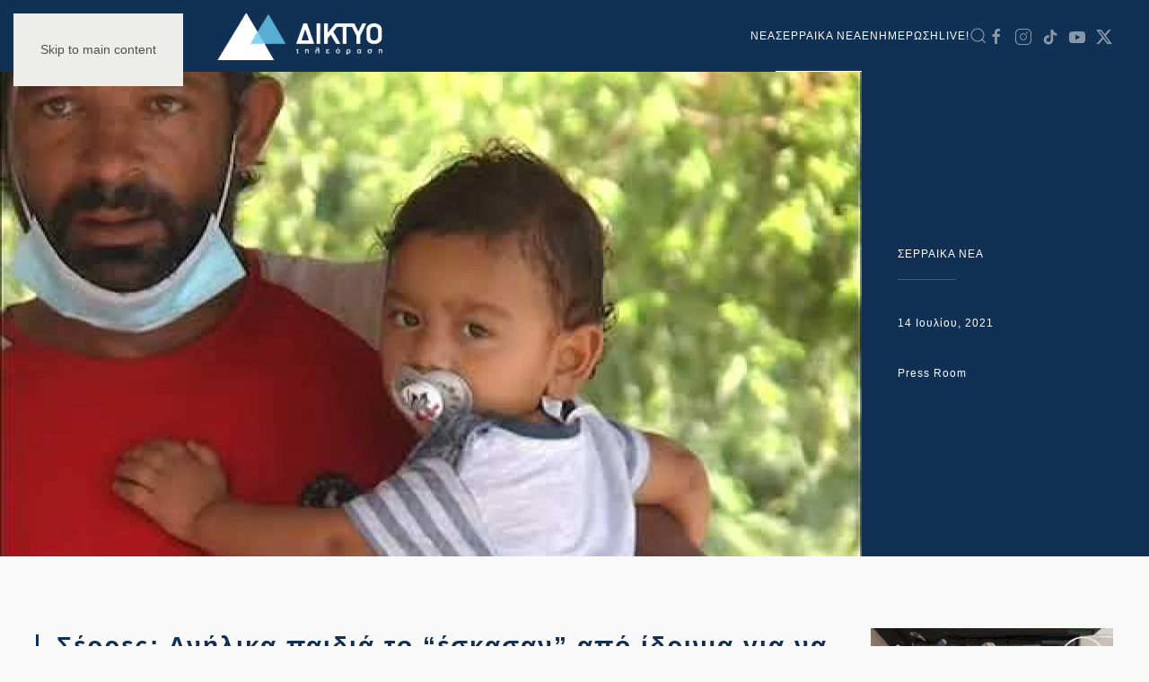

--- FILE ---
content_type: text/html; charset=UTF-8
request_url: https://diktyotv.gr/serres-anilika-paidia-to-quot-eskasan-quot/
body_size: 60737
content:
<!DOCTYPE html>
<html lang="el">
    <head>
        <meta charset="UTF-8">
        <meta name="viewport" content="width=device-width, initial-scale=1">
        <link rel="icon" href="/wp-content/uploads/2020/04/logo-e1589404848124.png" sizes="any">
                <link rel="apple-touch-icon" href="/wp-content/uploads/2020/04/logo-e1589404848124.png">
                <link rel="pingback" href="https://diktyotv.gr/xmlrpc.php">
                <meta name='robots' content='max-image-preview:large' />
	<style>img:is([sizes="auto" i], [sizes^="auto," i]) { contain-intrinsic-size: 3000px 1500px }</style>
	
	<!-- This site is optimized with the Yoast SEO Premium plugin v14.0.4 - https://yoast.com/wordpress/plugins/seo/ -->
	<title>Σέρρες: Ανήλικα παιδιά το &quot;έσκασαν&quot; από ίδρυμα για να βρούν τους γονείς τους - ΔΙΚΤΥΟ ΤΗΛΕΟΡΑΣΗ ΣΕΡΡΕΣ</title>
	<meta name="robots" content="index, follow" />
	<meta name="googlebot" content="index, follow, max-snippet:-1, max-image-preview:large, max-video-preview:-1" />
	<meta name="bingbot" content="index, follow, max-snippet:-1, max-image-preview:large, max-video-preview:-1" />
	<link rel="canonical" href="https://diktyotv.gr/serres-anilika-paidia-to-quot-eskasan-quot/" />
	<meta property="og:locale" content="el_GR" />
	<meta property="og:type" content="article" />
	<meta property="og:title" content="Σέρρες: Ανήλικα παιδιά το &quot;έσκασαν&quot; από ίδρυμα για να βρούν τους γονείς τους - ΔΙΚΤΥΟ ΤΗΛΕΟΡΑΣΗ ΣΕΡΡΕΣ" />
	<meta property="og:description" content="Στο δρόμο πηδώντας τα κάγκελα και παράθυρα βρέθηκαν σήμερα τα 4 μικρά παιδιά της οικογένειας Αντίκογλου. Τα μικρά παιδιά είδε μόνα τους όπως ισχυρίζεται πάνω στο οδόστρωμα η μητέρα τους η οποία δεν μπορούσε να πιστέψει στα μάτια της, καθώς θεωρούσε πως το κέντρο αποκατάστασης φυλάσσεται και τα παιδιά δεν είναι εύκολο να βγουν έξω [&hellip;]" />
	<meta property="og:url" content="https://diktyotv.gr/serres-anilika-paidia-to-quot-eskasan-quot/" />
	<meta property="og:site_name" content="ΔΙΚΤΥΟ ΤΗΛΕΟΡΑΣΗ ΣΕΡΡΕΣ" />
	<meta property="article:publisher" content="https://www.facebook.com/diktyotv/" />
	<meta property="article:published_time" content="2021-07-14T18:30:05+00:00" />
	<meta property="article:modified_time" content="2021-07-14T18:02:49+00:00" />
	<meta property="og:image" content="https://diktyotv.gr/wp-content/uploads/2021/07/2lnabf17vvo.jpg" />
	<meta property="og:image:width" content="480" />
	<meta property="og:image:height" content="360" />
	<meta name="twitter:card" content="summary_large_image" />
	<meta name="twitter:creator" content="@diktyotv" />
	<meta name="twitter:site" content="@diktyotv" />
	<script type="application/ld+json" class="yoast-schema-graph">{"@context":"https://schema.org","@graph":[{"@type":"WebSite","@id":"https://diktyotv.gr/#website","url":"https://diktyotv.gr/","name":"\u0394\u0399\u039a\u03a4\u03a5\u039f \u03a4\u0397\u039b\u0395\u039f\u03a1\u0391\u03a3\u0397 \u03a3\u0395\u03a1\u03a1\u0395\u03a3","description":"\u039f\u039b\u0391 \u03a4\u0391 \u039d\u0395\u0391 \u0393\u0399\u0391 \u03a4\u0399\u03a3 \u03a3\u0395\u03a1\u03a1\u0395\u03a3 | \u0395\u039d\u0397\u039c\u0395\u03a1\u03a9\u03a3\u0397 - \u03a0\u039f\u039b\u0399\u03a4\u0399\u03a3\u039c\u039f\u03a3 - \u03a8\u03a5\u03a7\u0391\u0393\u03a9\u0393\u0399\u0391 - \u0391\u0398\u039b\u0397\u03a4\u0399\u03a3\u039c\u039f\u03a3","potentialAction":[{"@type":"SearchAction","target":"https://diktyotv.gr/?s={search_term_string}","query-input":"required name=search_term_string"}],"inLanguage":"el"},{"@type":"ImageObject","@id":"https://diktyotv.gr/serres-anilika-paidia-to-quot-eskasan-quot/#primaryimage","inLanguage":"el","url":"https://diktyotv.gr/wp-content/uploads/2021/07/2lnabf17vvo.jpg","width":480,"height":360},{"@type":"WebPage","@id":"https://diktyotv.gr/serres-anilika-paidia-to-quot-eskasan-quot/#webpage","url":"https://diktyotv.gr/serres-anilika-paidia-to-quot-eskasan-quot/","name":"\u03a3\u03ad\u03c1\u03c1\u03b5\u03c2: \u0391\u03bd\u03ae\u03bb\u03b9\u03ba\u03b1 \u03c0\u03b1\u03b9\u03b4\u03b9\u03ac \u03c4\u03bf \"\u03ad\u03c3\u03ba\u03b1\u03c3\u03b1\u03bd\" \u03b1\u03c0\u03cc \u03af\u03b4\u03c1\u03c5\u03bc\u03b1 \u03b3\u03b9\u03b1 \u03bd\u03b1 \u03b2\u03c1\u03bf\u03cd\u03bd \u03c4\u03bf\u03c5\u03c2 \u03b3\u03bf\u03bd\u03b5\u03af\u03c2 \u03c4\u03bf\u03c5\u03c2 - \u0394\u0399\u039a\u03a4\u03a5\u039f \u03a4\u0397\u039b\u0395\u039f\u03a1\u0391\u03a3\u0397 \u03a3\u0395\u03a1\u03a1\u0395\u03a3","isPartOf":{"@id":"https://diktyotv.gr/#website"},"primaryImageOfPage":{"@id":"https://diktyotv.gr/serres-anilika-paidia-to-quot-eskasan-quot/#primaryimage"},"datePublished":"2021-07-14T18:30:05+00:00","dateModified":"2021-07-14T18:02:49+00:00","author":{"@id":"https://diktyotv.gr/#/schema/person/8e2950a05253d8657482503bd1cc2ca3"},"inLanguage":"el","potentialAction":[{"@type":"ReadAction","target":["https://diktyotv.gr/serres-anilika-paidia-to-quot-eskasan-quot/"]}]},{"@type":["Person"],"@id":"https://diktyotv.gr/#/schema/person/8e2950a05253d8657482503bd1cc2ca3","name":"Press Room"},{"@type":"VideoObject","@id":"https://diktyotv.gr/serres-anilika-paidia-to-quot-eskasan-quot/#video","name":"\u03a3\u03ad\u03c1\u03c1\u03b5\u03c2: \u0391\u03bd\u03ae\u03bb\u03b9\u03ba\u03b1 \u03c0\u03b1\u03b9\u03b4\u03b9\u03ac \u03c4\u03bf \"\u03ad\u03c3\u03ba\u03b1\u03c3\u03b1\u03bd\" \u03b1\u03c0\u03cc \u03af\u03b4\u03c1\u03c5\u03bc\u03b1 \u03b3\u03b9\u03b1 \u03bd\u03b1 \u03b2\u03c1\u03bf\u03cd\u03bd \u03c4\u03bf\u03c5\u03c2 \u03b3\u03bf\u03bd\u03b5\u03af\u03c2 \u03c4\u03bf\u03c5\u03c2 - \u0394\u0399\u039a\u03a4\u03a5\u039f \u03a4\u0397\u039b\u0395\u039f\u03a1\u0391\u03a3\u0397 \u03a3\u0395\u03a1\u03a1\u0395\u03a3","thumbnailUrl":"https://diktyotv.gr/wp-content/uploads/2021/07/2lnabf17vvo.jpg","description":"\u03a3\u03c4\u03bf \u03b4\u03c1\u03cc\u03bc\u03bf \u03c0\u03b7\u03b4\u03ce\u03bd\u03c4\u03b1\u03c2 \u03c4\u03b1 \u03ba\u03ac\u03b3\u03ba\u03b5\u03bb\u03b1 \u03ba\u03b1\u03b9 \u03c0\u03b1\u03c1\u03ac\u03b8\u03c5\u03c1\u03b1 \u03b2\u03c1\u03ad\u03b8\u03b7\u03ba\u03b1\u03bd \u03c3\u03ae\u03bc\u03b5\u03c1\u03b1 \u03c4\u03b1 4 \u03bc\u03b9\u03ba\u03c1\u03ac \u03c0\u03b1\u03b9\u03b4\u03b9\u03ac \u03c4\u03b7\u03c2 \u03bf\u03b9\u03ba\u03bf\u03b3\u03ad\u03bd\u03b5\u03b9\u03b1\u03c2 \u0391\u03bd\u03c4\u03af\u03ba\u03bf\u03b3\u03bb\u03bf\u03c5. \u03a4\u03b1 \u03bc\u03b9\u03ba\u03c1\u03ac \u03c0\u03b1\u03b9\u03b4\u03b9\u03ac \u03b5\u03af\u03b4\u03b5 \u03bc\u03cc\u03bd\u03b1 \u03c4\u03bf\u03c5\u03c2 \u03cc\u03c0\u03c9\u03c2 \u03b9\u03c3\u03c7\u03c5\u03c1\u03af\u03b6\u03b5\u03c4\u03b1\u03b9 \u03c0\u03ac\u03bd\u03c9 \u03c3\u03c4\u03bf \u03bf\u03b4\u03cc\u03c3\u03c4\u03c1\u03c9\u03bc\u03b1 \u03b7 \u03bc\u03b7\u03c4\u03ad\u03c1\u03b1 \u03c4\u03bf\u03c5\u03c2 \u03b7 \u03bf\u03c0\u03bf\u03af\u03b1 \u03b4\u03b5\u03bd \u03bc\u03c0\u03bf\u03c1\u03bf\u03cd\u03c3\u03b5 \u03bd\u03b1 \u03c0\u03b9\u03c3\u03c4\u03ad\u03c8\u03b5\u03b9 \u03c3\u03c4\u03b1 \u03bc\u03ac\u03c4\u03b9\u03b1 \u03c4\u03b7\u03c2, \u03ba\u03b1\u03b8\u03ce\u03c2 \u03b8\u03b5\u03c9\u03c1\u03bf\u03cd\u03c3\u03b5 \u03c0\u03c9\u03c2 \u03c4\u03bf \u03ba\u03ad\u03bd\u03c4\u03c1\u03bf \u03b1\u03c0\u03bf\u03ba\u03b1\u03c4\u03ac\u03c3\u03c4\u03b1\u03c3\u03b7\u03c2 \u03c6\u03c5\u03bb\u03ac\u03c3\u03c3\u03b5\u03c4\u03b1\u03b9 \u03ba\u03b1\u03b9 \u03c4\u03b1 \u03c0\u03b1\u03b9\u03b4\u03b9","uploadDate":"2021-07-14T21:30:05+00:00","width":480,"height":360,"embedUrl":"https://www.youtube.com/embed/2lnABF17vVo","duration":"PT6M","isFamilyFriendly":"true","inLanguage":"el"},{"@type":"Place","@id":"https://diktyotv.gr/serres-anilika-paidia-to-quot-eskasan-quot/#local-place","address":{"@type":"PostalAddress","@id":"https://diktyotv.gr/serres-anilika-paidia-to-quot-eskasan-quot/#local-place-address","streetAddress":"","addressLocality":"","postalCode":"","addressRegion":"","addressCountry":""},"geo":{"@type":"GeoCoordinates","latitude":"","longitude":""},"openingHoursSpecification":[{"@type":"OpeningHoursSpecification","dayOfWeek":["Monday","Tuesday","Wednesday","Thursday","Friday","Saturday","Sunday"],"opens":"09:00","closes":"17:00"}]}]}</script>
	<meta property="og:video" content="https://www.youtube.com/embed/2lnABF17vVo" />
	<meta property="og:video:type" content="text/html" />
	<meta property="og:video:duration" content="360" />
	<meta property="og:video:width" content="480" />
	<meta property="og:video:height" content="360" />
	<meta property="ya:ovs:adult" content="false" />
	<meta property="ya:ovs:upload_date" content="2021-07-14T18:30:05+00:00" />
	<meta property="ya:ovs:allow_embed" content="true" />
	<!-- / Yoast SEO Premium plugin. -->


<link rel='dns-prefetch' href='//www.googletagmanager.com' />
<link rel='dns-prefetch' href='//stats.wp.com' />
<link rel='dns-prefetch' href='//pagead2.googlesyndication.com' />
<link rel="alternate" type="application/rss+xml" title="Ροή RSS &raquo; ΔΙΚΤΥΟ ΤΗΛΕΟΡΑΣΗ ΣΕΡΡΕΣ" href="https://diktyotv.gr/feed/" />
<link rel="alternate" type="application/rss+xml" title="Ροή Σχολίων &raquo; ΔΙΚΤΥΟ ΤΗΛΕΟΡΑΣΗ ΣΕΡΡΕΣ" href="https://diktyotv.gr/comments/feed/" />
<link rel="alternate" type="application/rss+xml" title="Ροή Σχολίων ΔΙΚΤΥΟ ΤΗΛΕΟΡΑΣΗ ΣΕΡΡΕΣ &raquo; Σέρρες: Ανήλικα παιδιά το &#8220;έσκασαν&#8221; από ίδρυμα για να βρούν τους γονείς τους" href="https://diktyotv.gr/serres-anilika-paidia-to-quot-eskasan-quot/feed/" />
<script type="text/javascript">
/* <![CDATA[ */
window._wpemojiSettings = {"baseUrl":"https:\/\/s.w.org\/images\/core\/emoji\/16.0.1\/72x72\/","ext":".png","svgUrl":"https:\/\/s.w.org\/images\/core\/emoji\/16.0.1\/svg\/","svgExt":".svg","source":{"concatemoji":"https:\/\/diktyotv.gr\/wp-includes\/js\/wp-emoji-release.min.js?ver=6.8.3"}};
/*! This file is auto-generated */
!function(s,n){var o,i,e;function c(e){try{var t={supportTests:e,timestamp:(new Date).valueOf()};sessionStorage.setItem(o,JSON.stringify(t))}catch(e){}}function p(e,t,n){e.clearRect(0,0,e.canvas.width,e.canvas.height),e.fillText(t,0,0);var t=new Uint32Array(e.getImageData(0,0,e.canvas.width,e.canvas.height).data),a=(e.clearRect(0,0,e.canvas.width,e.canvas.height),e.fillText(n,0,0),new Uint32Array(e.getImageData(0,0,e.canvas.width,e.canvas.height).data));return t.every(function(e,t){return e===a[t]})}function u(e,t){e.clearRect(0,0,e.canvas.width,e.canvas.height),e.fillText(t,0,0);for(var n=e.getImageData(16,16,1,1),a=0;a<n.data.length;a++)if(0!==n.data[a])return!1;return!0}function f(e,t,n,a){switch(t){case"flag":return n(e,"\ud83c\udff3\ufe0f\u200d\u26a7\ufe0f","\ud83c\udff3\ufe0f\u200b\u26a7\ufe0f")?!1:!n(e,"\ud83c\udde8\ud83c\uddf6","\ud83c\udde8\u200b\ud83c\uddf6")&&!n(e,"\ud83c\udff4\udb40\udc67\udb40\udc62\udb40\udc65\udb40\udc6e\udb40\udc67\udb40\udc7f","\ud83c\udff4\u200b\udb40\udc67\u200b\udb40\udc62\u200b\udb40\udc65\u200b\udb40\udc6e\u200b\udb40\udc67\u200b\udb40\udc7f");case"emoji":return!a(e,"\ud83e\udedf")}return!1}function g(e,t,n,a){var r="undefined"!=typeof WorkerGlobalScope&&self instanceof WorkerGlobalScope?new OffscreenCanvas(300,150):s.createElement("canvas"),o=r.getContext("2d",{willReadFrequently:!0}),i=(o.textBaseline="top",o.font="600 32px Arial",{});return e.forEach(function(e){i[e]=t(o,e,n,a)}),i}function t(e){var t=s.createElement("script");t.src=e,t.defer=!0,s.head.appendChild(t)}"undefined"!=typeof Promise&&(o="wpEmojiSettingsSupports",i=["flag","emoji"],n.supports={everything:!0,everythingExceptFlag:!0},e=new Promise(function(e){s.addEventListener("DOMContentLoaded",e,{once:!0})}),new Promise(function(t){var n=function(){try{var e=JSON.parse(sessionStorage.getItem(o));if("object"==typeof e&&"number"==typeof e.timestamp&&(new Date).valueOf()<e.timestamp+604800&&"object"==typeof e.supportTests)return e.supportTests}catch(e){}return null}();if(!n){if("undefined"!=typeof Worker&&"undefined"!=typeof OffscreenCanvas&&"undefined"!=typeof URL&&URL.createObjectURL&&"undefined"!=typeof Blob)try{var e="postMessage("+g.toString()+"("+[JSON.stringify(i),f.toString(),p.toString(),u.toString()].join(",")+"));",a=new Blob([e],{type:"text/javascript"}),r=new Worker(URL.createObjectURL(a),{name:"wpTestEmojiSupports"});return void(r.onmessage=function(e){c(n=e.data),r.terminate(),t(n)})}catch(e){}c(n=g(i,f,p,u))}t(n)}).then(function(e){for(var t in e)n.supports[t]=e[t],n.supports.everything=n.supports.everything&&n.supports[t],"flag"!==t&&(n.supports.everythingExceptFlag=n.supports.everythingExceptFlag&&n.supports[t]);n.supports.everythingExceptFlag=n.supports.everythingExceptFlag&&!n.supports.flag,n.DOMReady=!1,n.readyCallback=function(){n.DOMReady=!0}}).then(function(){return e}).then(function(){var e;n.supports.everything||(n.readyCallback(),(e=n.source||{}).concatemoji?t(e.concatemoji):e.wpemoji&&e.twemoji&&(t(e.twemoji),t(e.wpemoji)))}))}((window,document),window._wpemojiSettings);
/* ]]> */
</script>
<style id='wp-emoji-styles-inline-css' type='text/css'>

	img.wp-smiley, img.emoji {
		display: inline !important;
		border: none !important;
		box-shadow: none !important;
		height: 1em !important;
		width: 1em !important;
		margin: 0 0.07em !important;
		vertical-align: -0.1em !important;
		background: none !important;
		padding: 0 !important;
	}
</style>
<style id='classic-theme-styles-inline-css' type='text/css'>
/*! This file is auto-generated */
.wp-block-button__link{color:#fff;background-color:#32373c;border-radius:9999px;box-shadow:none;text-decoration:none;padding:calc(.667em + 2px) calc(1.333em + 2px);font-size:1.125em}.wp-block-file__button{background:#32373c;color:#fff;text-decoration:none}
</style>
<link rel='stylesheet' id='mediaelement-css' href='https://diktyotv.gr/wp-includes/js/mediaelement/mediaelementplayer-legacy.min.css?ver=4.2.17' type='text/css' media='all' />
<link rel='stylesheet' id='wp-mediaelement-css' href='https://diktyotv.gr/wp-includes/js/mediaelement/wp-mediaelement.min.css?ver=6.8.3' type='text/css' media='all' />
<style id='jetpack-sharing-buttons-style-inline-css' type='text/css'>
.jetpack-sharing-buttons__services-list{display:flex;flex-direction:row;flex-wrap:wrap;gap:0;list-style-type:none;margin:5px;padding:0}.jetpack-sharing-buttons__services-list.has-small-icon-size{font-size:12px}.jetpack-sharing-buttons__services-list.has-normal-icon-size{font-size:16px}.jetpack-sharing-buttons__services-list.has-large-icon-size{font-size:24px}.jetpack-sharing-buttons__services-list.has-huge-icon-size{font-size:36px}@media print{.jetpack-sharing-buttons__services-list{display:none!important}}.editor-styles-wrapper .wp-block-jetpack-sharing-buttons{gap:0;padding-inline-start:0}ul.jetpack-sharing-buttons__services-list.has-background{padding:1.25em 2.375em}
</style>
<link rel='stylesheet' id='__EPYT__style-css' href='https://diktyotv.gr/wp-content/plugins/youtube-embed-plus/styles/ytprefs.min.css?ver=14.2.3.2' type='text/css' media='all' />
<style id='__EPYT__style-inline-css' type='text/css'>

                .epyt-gallery-thumb {
                        width: 33.333%;
                }
                
</style>
<link rel='stylesheet' id='sharedaddy-css' href='https://diktyotv.gr/wp-content/plugins/jetpack/modules/sharedaddy/sharing.css?ver=15.3.1' type='text/css' media='all' />
<link rel='stylesheet' id='social-logos-css' href='https://diktyotv.gr/wp-content/plugins/jetpack/_inc/social-logos/social-logos.min.css?ver=15.3.1' type='text/css' media='all' />
<link href="https://diktyotv.gr/wp-content/themes/yootheme/css/theme.1.css?ver=1737380286" rel="stylesheet">
<script type="text/javascript" src="https://diktyotv.gr/wp-includes/js/jquery/jquery.min.js?ver=3.7.1" id="jquery-core-js"></script>
<script type="text/javascript" src="https://diktyotv.gr/wp-includes/js/jquery/jquery-migrate.min.js?ver=3.4.1" id="jquery-migrate-js"></script>

<!-- Google tag (gtag.js) snippet added by Site Kit -->
<!-- Google Analytics snippet added by Site Kit -->
<script type="text/javascript" src="https://www.googletagmanager.com/gtag/js?id=GT-PH39VT4" id="google_gtagjs-js" async></script>
<script type="text/javascript" id="google_gtagjs-js-after">
/* <![CDATA[ */
window.dataLayer = window.dataLayer || [];function gtag(){dataLayer.push(arguments);}
gtag("set","linker",{"domains":["diktyotv.gr"]});
gtag("js", new Date());
gtag("set", "developer_id.dZTNiMT", true);
gtag("config", "GT-PH39VT4");
/* ]]> */
</script>
<script type="text/javascript" id="__ytprefs__-js-extra">
/* <![CDATA[ */
var _EPYT_ = {"ajaxurl":"https:\/\/diktyotv.gr\/wp-admin\/admin-ajax.php","security":"5f71e9be52","gallery_scrolloffset":"20","eppathtoscripts":"https:\/\/diktyotv.gr\/wp-content\/plugins\/youtube-embed-plus\/scripts\/","eppath":"https:\/\/diktyotv.gr\/wp-content\/plugins\/youtube-embed-plus\/","epresponsiveselector":"[\"iframe.__youtube_prefs__\"]","epdovol":"1","version":"14.2.3.2","evselector":"iframe.__youtube_prefs__[src], iframe[src*=\"youtube.com\/embed\/\"], iframe[src*=\"youtube-nocookie.com\/embed\/\"]","ajax_compat":"","maxres_facade":"eager","ytapi_load":"light","pause_others":"","stopMobileBuffer":"1","facade_mode":"","not_live_on_channel":""};
/* ]]> */
</script>
<script type="text/javascript" src="https://diktyotv.gr/wp-content/plugins/youtube-embed-plus/scripts/ytprefs.min.js?ver=14.2.3.2" id="__ytprefs__-js"></script>
<link rel="https://api.w.org/" href="https://diktyotv.gr/wp-json/" /><link rel="alternate" title="JSON" type="application/json" href="https://diktyotv.gr/wp-json/wp/v2/posts/261752" /><link rel="EditURI" type="application/rsd+xml" title="RSD" href="https://diktyotv.gr/xmlrpc.php?rsd" />
<meta name="generator" content="WordPress 6.8.3" />
<link rel='shortlink' href='https://diktyotv.gr/?p=261752' />
<link rel="alternate" title="oEmbed (JSON)" type="application/json+oembed" href="https://diktyotv.gr/wp-json/oembed/1.0/embed?url=https%3A%2F%2Fdiktyotv.gr%2Fserres-anilika-paidia-to-quot-eskasan-quot%2F" />
<link rel="alternate" title="oEmbed (XML)" type="text/xml+oembed" href="https://diktyotv.gr/wp-json/oembed/1.0/embed?url=https%3A%2F%2Fdiktyotv.gr%2Fserres-anilika-paidia-to-quot-eskasan-quot%2F&#038;format=xml" />
<meta name="generator" content="Site Kit by Google 1.170.0" /><!-- HFCM by 99 Robots - Snippet # 3: GOOGLE ADS -->
<script data-ad-client="ca-pub-6533149669233168" async src="https://pagead2.googlesyndication.com/pagead/js/adsbygoogle.js"></script>
<!-- /end HFCM by 99 Robots -->
  <script src="https://cdn.onesignal.com/sdks/web/v16/OneSignalSDK.page.js" defer></script>
  <script>
          window.OneSignalDeferred = window.OneSignalDeferred || [];
          OneSignalDeferred.push(async function(OneSignal) {
            await OneSignal.init({
              appId: "3a6f4df3-f09e-4b44-b1fd-8f8d64d9f40a",
              serviceWorkerOverrideForTypical: true,
              path: "https://diktyotv.gr/wp-content/plugins/onesignal-free-web-push-notifications/sdk_files/",
              serviceWorkerParam: { scope: "/wp-content/plugins/onesignal-free-web-push-notifications/sdk_files/push/onesignal/" },
              serviceWorkerPath: "OneSignalSDKWorker.js",
            });
          });

          // Unregister the legacy OneSignal service worker to prevent scope conflicts
          if (navigator.serviceWorker) {
            navigator.serviceWorker.getRegistrations().then((registrations) => {
              // Iterate through all registered service workers
              registrations.forEach((registration) => {
                // Check the script URL to identify the specific service worker
                if (registration.active && registration.active.scriptURL.includes('OneSignalSDKWorker.js.php')) {
                  // Unregister the service worker
                  registration.unregister().then((success) => {
                    if (success) {
                      console.log('OneSignalSW: Successfully unregistered:', registration.active.scriptURL);
                    } else {
                      console.log('OneSignalSW: Failed to unregister:', registration.active.scriptURL);
                    }
                  });
                }
              });
            }).catch((error) => {
              console.error('Error fetching service worker registrations:', error);
            });
        }
        </script>
	<style>img#wpstats{display:none}</style>
				<script>
			document.documentElement.className = document.documentElement.className.replace('no-js', 'js');
		</script>
				<style>
			.no-js img.lazyload {
				display: none;
			}

			figure.wp-block-image img.lazyloading {
				min-width: 150px;
			}

						.lazyload, .lazyloading {
				opacity: 0;
			}

			.lazyloaded {
				opacity: 1;
				transition: opacity 400ms;
				transition-delay: 0ms;
			}

					</style>
		
<!-- Google AdSense meta tags added by Site Kit -->
<meta name="google-adsense-platform-account" content="ca-host-pub-2644536267352236">
<meta name="google-adsense-platform-domain" content="sitekit.withgoogle.com">
<!-- End Google AdSense meta tags added by Site Kit -->

<!-- Google Tag Manager snippet added by Site Kit -->
<script type="text/javascript">
/* <![CDATA[ */

			( function( w, d, s, l, i ) {
				w[l] = w[l] || [];
				w[l].push( {'gtm.start': new Date().getTime(), event: 'gtm.js'} );
				var f = d.getElementsByTagName( s )[0],
					j = d.createElement( s ), dl = l != 'dataLayer' ? '&l=' + l : '';
				j.async = true;
				j.src = 'https://www.googletagmanager.com/gtm.js?id=' + i + dl;
				f.parentNode.insertBefore( j, f );
			} )( window, document, 'script', 'dataLayer', 'GTM-P2R2PWC' );
			
/* ]]> */
</script>

<!-- End Google Tag Manager snippet added by Site Kit -->

<!-- Google AdSense snippet added by Site Kit -->
<script type="text/javascript" async="async" src="https://pagead2.googlesyndication.com/pagead/js/adsbygoogle.js?client=ca-pub-6533149669233168&amp;host=ca-host-pub-2644536267352236" crossorigin="anonymous"></script>

<!-- End Google AdSense snippet added by Site Kit -->
<script src="https://diktyotv.gr/wp-content/themes/yootheme/packages/theme-analytics/app/analytics.min.js?ver=4.5.0" defer></script>
<script src="https://diktyotv.gr/wp-content/themes/yootheme/vendor/assets/uikit/dist/js/uikit.min.js?ver=4.5.0"></script>
<script src="https://diktyotv.gr/wp-content/themes/yootheme/vendor/assets/uikit/dist/js/uikit-icons-copper-hill.min.js?ver=4.5.0"></script>
<script src="https://diktyotv.gr/wp-content/themes/yootheme/js/theme.js?ver=4.5.0"></script>
<script>window.yootheme ||= {}; var $theme = yootheme.theme = {"google_analytics":"UA-138273724-1","google_analytics_anonymize":"","i18n":{"close":{"label":"\u039a\u03bb\u03b5\u03af\u03c3\u03b9\u03bc\u03bf","0":"yootheme"},"totop":{"label":"Back to top","0":"yootheme"},"marker":{"label":"Open","0":"yootheme"},"navbarToggleIcon":{"label":"\u0386\u03bd\u03bf\u03b9\u03b3\u03bc\u03b1 \u03bc\u03b5\u03bd\u03bf\u03cd","0":"yootheme"},"paginationPrevious":{"label":"\u03a0\u03c1\u03bf\u03b7\u03b3\u03bf\u03cd\u03bc\u03b5\u03bd\u03b7 \u03c3\u03b5\u03bb\u03af\u03b4\u03b1","0":"yootheme"},"paginationNext":{"label":"\u0395\u03c0\u03cc\u03bc\u03b5\u03bd\u03b7 \u03c3\u03b5\u03bb\u03af\u03b4\u03b1","0":"yootheme"},"searchIcon":{"toggle":"Open Search","submit":"Submit Search"},"slider":{"next":"Next slide","previous":"Previous slide","slideX":"Slide %s","slideLabel":"%s of %s"},"slideshow":{"next":"Next slide","previous":"Previous slide","slideX":"Slide %s","slideLabel":"%s of %s"},"lightboxPanel":{"next":"Next slide","previous":"Previous slide","slideLabel":"%s of %s","close":"Close"}}};</script>
<script src="https://www.youtube.com/iframe_api"></script>
  <script>
  jQuery(function(){jQuery('#bgvideo iframe').attr('id', 'ytplayer');});
  var player;
  function onYouTubeIframeAPIReady() {
    player = new YT.Player('ytplayer', {
      events: {
        'onStateChange': onPlayerStateChange
      }
    });
  }
  function onPlayerStateChange() {
      player.unMute();
      player.setVolume(80);
  }
  </script>    </head>
    <body class="wp-singular post-template-default single single-post postid-261752 single-format-standard wp-theme-yootheme ">

        		<!-- Google Tag Manager (noscript) snippet added by Site Kit -->
		<noscript>
			<iframe src="https://www.googletagmanager.com/ns.html?id=GTM-P2R2PWC" height="0" width="0" style="display:none;visibility:hidden"></iframe>
		</noscript>
		<!-- End Google Tag Manager (noscript) snippet added by Site Kit -->
		
        <div class="uk-hidden-visually uk-notification uk-notification-top-left uk-width-auto">
            <div class="uk-notification-message">
                <a href="#tm-main" class="uk-link-reset">Skip to main content</a>
            </div>
        </div>

        
        
        <div class="tm-page">

                        


<header class="tm-header-mobile uk-hidden@m">


    
        <div class="uk-navbar-container">

            <div class="uk-container uk-container-expand">
                <nav class="uk-navbar" uk-navbar="{&quot;align&quot;:&quot;left&quot;,&quot;container&quot;:&quot;.tm-header-mobile&quot;,&quot;boundary&quot;:&quot;.tm-header-mobile .uk-navbar-container&quot;}">

                                        <div class="uk-navbar-left ">

                        
                                                    <a uk-toggle href="#tm-dialog-mobile" class="uk-navbar-toggle">

        
        <div uk-navbar-toggle-icon></div>

        
    </a>                        
                        
                    </div>
                    
                                        <div class="uk-navbar-center">

                                                    <a href="https://diktyotv.gr/" aria-label="Back to home" class="uk-logo uk-navbar-item">
    <picture>
<source type="image/webp" srcset="/wp-content/themes/yootheme/cache/db/logo-diktyo-inv-db68e8a9.webp 180w, /wp-content/themes/yootheme/cache/8a/logo-diktyo-inv-8a4381c4.webp 266w" sizes="(min-width: 180px) 180px">
<img alt loading="eager" src="/wp-content/themes/yootheme/cache/43/logo-diktyo-inv-434ba5d3.png" width="180" height="47">
</picture></a>                        
                        
                    </div>
                    
                    
                </nav>
            </div>

        </div>

    



        <div id="tm-dialog-mobile" uk-offcanvas="container: true; overlay: true" mode="slide">
        <div class="uk-offcanvas-bar uk-flex uk-flex-column">

                        <button class="uk-offcanvas-close uk-close-large" type="button" uk-close uk-toggle="cls: uk-close-large; mode: media; media: @s"></button>
            
                        <div class="uk-margin-auto-bottom">
                
<div class="uk-grid uk-child-width-1-1" uk-grid>    <div>
<div class="uk-panel widget widget_nav_menu" id="nav_menu-2">

    
    
<ul class="uk-nav uk-nav-default">
    
	<li class="menu-item menu-item-type-taxonomy menu-item-object-category menu-item-has-children uk-parent"><a href="https://diktyotv.gr/category/nea/">NEA</a>
	<ul class="uk-nav-sub">

		<li class="menu-item menu-item-type-taxonomy menu-item-object-category"><a href="https://diktyotv.gr/category/athlitismos/">ΑΘΛΗΤΙΚΑ</a></li>
		<li class="menu-item menu-item-type-taxonomy menu-item-object-category"><a href="https://diktyotv.gr/category/agrotika/">ΑΓΡΟΤΙΚΑ</a></li>
		<li class="menu-item menu-item-type-taxonomy menu-item-object-category"><a href="https://diktyotv.gr/category/auto/">ΑΥΤΟΚΙΝΗΤΟ</a></li>
		<li class="menu-item menu-item-type-taxonomy menu-item-object-category"><a href="https://diktyotv.gr/category/diafora/">ΔΙΑΦΟΡΑ</a></li>
		<li class="menu-item menu-item-type-taxonomy menu-item-object-category"><a href="https://diktyotv.gr/category/diethni/">ΔΙΕΘΝΗ</a></li>
		<li class="menu-item menu-item-type-taxonomy menu-item-object-category"><a href="https://diktyotv.gr/category/d/">ΔΗΜΟΦΙΛΗ</a></li>
		<li class="menu-item menu-item-type-taxonomy menu-item-object-category"><a href="https://diktyotv.gr/category/epixeiriseis/">ΕΠΙΧΕΙΡΗΣΕΙΣ</a></li>
		<li class="menu-item menu-item-type-taxonomy menu-item-object-category"><a href="https://diktyotv.gr/category/thriskeia/">ΘΡΗΣΚΕΙΑ</a></li>
		<li class="menu-item menu-item-type-taxonomy menu-item-object-category"><a href="https://diktyotv.gr/category/koinonika/">ΚΟΙΝΩΝΙΑ</a></li>
		<li class="menu-item menu-item-type-taxonomy menu-item-object-category"><a href="https://diktyotv.gr/category/oikonomia/">ΟΙΚΟΝΟΜΙΑ</a></li>
		<li class="menu-item menu-item-type-taxonomy menu-item-object-category"><a href="https://diktyotv.gr/category/perivallon/">ΠΕΡΙΒΑΛΛΟΝ</a></li>
		<li class="menu-item menu-item-type-taxonomy menu-item-object-category"><a href="https://diktyotv.gr/category/politiki/">ΠΟΛΙΤΙΚΗ</a></li>
		<li class="menu-item menu-item-type-taxonomy menu-item-object-category"><a href="https://diktyotv.gr/category/politismos/">ΠΟΛΙΤΙΣΜΟΣ</a></li>
		<li class="menu-item menu-item-type-taxonomy menu-item-object-category"><a href="https://diktyotv.gr/category/technologia/">ΤΕΧΝΟΛΟΓΙΑ</a></li>
		<li class="menu-item menu-item-type-taxonomy menu-item-object-category"><a href="https://diktyotv.gr/category/ygeia/">ΥΓΕΙΑ</a></li>
		<li class="menu-item menu-item-type-taxonomy menu-item-object-category"><a href="https://diktyotv.gr/category/fagito/">ΦΑΓΗΤΟ</a></li></ul></li>
	<li class="menu-item menu-item-type-taxonomy menu-item-object-category current-post-ancestor current-menu-parent current-post-parent uk-active"><a href="https://diktyotv.gr/category/serraika/">ΣΕΡΡΑΙΚΑ ΝΕΑ</a></li>
	<li class="menu-item menu-item-type-taxonomy menu-item-object-category"><a href="https://diktyotv.gr/category/enimerosi/">ΕΝΗΜΕΡΩΣΗ</a></li>
	<li class="menu-item menu-item-type-post_type menu-item-object-page"><a href="https://diktyotv.gr/live/">LIVE!</a></li></ul>

</div>
</div>    <div>
<div class="uk-panel widget widget_search" id="search-5">

    
    

    <form id="search-6" action="https://diktyotv.gr/" method="get" role="search" class="uk-search uk-search-default uk-width-1-1"><span uk-search-icon></span><input name="s" placeholder="Αναζήτηση" required aria-label="Αναζήτηση" type="search" class="uk-search-input"></form>
    

</div>
</div>    <div>
<div class="uk-panel">

    
    <ul class="uk-flex-inline uk-flex-middle uk-flex-nowrap uk-grid-small" uk-grid>                    <li><a href="https://www.facebook.com/diktyotv/" class="uk-preserve-width uk-icon-link" rel="noreferrer" target="_blank"><span uk-icon="icon: facebook;"></span></a></li>
                    <li><a href="https://www.instagram.com/diktyotv.gr/" class="uk-preserve-width uk-icon-link" rel="noreferrer" target="_blank"><span uk-icon="icon: instagram;"></span></a></li>
                    <li><a href="https://twitter.com/diktyotv" class="uk-preserve-width uk-icon-link" rel="noreferrer" target="_blank"><span uk-icon="icon: twitter;"></span></a></li>
                    <li><a href="https://www.youtube.com/user/diktyocg" class="uk-preserve-width uk-icon-link" rel="noreferrer" target="_blank"><span uk-icon="icon: youtube;"></span></a></li>
            </ul>
</div>
</div></div>            </div>
            
            
        </div>
    </div>
    
    
    

</header>




<header class="tm-header uk-visible@m">



        <div uk-sticky media="@m" cls-active="uk-navbar-sticky" sel-target=".uk-navbar-container">
    
        <div class="uk-navbar-container">

            <div class="uk-container uk-container-large">
                <nav class="uk-navbar" uk-navbar="{&quot;align&quot;:&quot;left&quot;,&quot;container&quot;:&quot;.tm-header &gt; [uk-sticky]&quot;,&quot;boundary&quot;:&quot;.tm-header .uk-navbar-container&quot;}">

                                        <div class="uk-navbar-left ">

                                                    <a href="https://diktyotv.gr/" aria-label="Back to home" class="uk-logo uk-navbar-item">
    <picture>
<source type="image/webp" srcset="/wp-content/themes/yootheme/cache/4d/MAIN_Logo-1-4d1f3c11.webp 200w, /wp-content/themes/yootheme/cache/58/MAIN_Logo-1-581df8f3.webp 264w, /wp-content/themes/yootheme/cache/f6/MAIN_Logo-1-f6756962.webp 265w" sizes="(min-width: 200px) 200px">
<img alt loading="eager" src="/wp-content/themes/yootheme/cache/83/MAIN_Logo-1-83a4ca84.png" width="200" height="53">
</picture><picture>
<source type="image/webp" srcset="/wp-content/themes/yootheme/cache/3d/logo-diktyo-inv-3d2990dc.webp 200w, /wp-content/themes/yootheme/cache/17/logo-diktyo-inv-17794f39.webp 264w, /wp-content/themes/yootheme/cache/b9/logo-diktyo-inv-b911dea8.webp 265w" sizes="(min-width: 200px) 200px">
<img class="uk-logo-inverse" alt loading="eager" src="/wp-content/themes/yootheme/cache/a5/logo-diktyo-inv-a50adda6.png" width="200" height="53">
</picture></a>                        
                        
                        
                    </div>
                    
                    
                                        <div class="uk-navbar-right">

                                                    
<ul class="uk-navbar-nav">
    
	<li class="menu-item menu-item-type-taxonomy menu-item-object-category menu-item-has-children uk-parent"><a href="https://diktyotv.gr/category/nea/">NEA</a>
	<div class="uk-drop uk-navbar-dropdown uk-navbar-dropdown-width-3"><div class="uk-drop-grid uk-child-width-1-3" uk-grid><div><ul class="uk-nav uk-navbar-dropdown-nav">

		<li class="menu-item menu-item-type-taxonomy menu-item-object-category"><a href="https://diktyotv.gr/category/athlitismos/">ΑΘΛΗΤΙΚΑ</a></li>
		<li class="menu-item menu-item-type-taxonomy menu-item-object-category"><a href="https://diktyotv.gr/category/agrotika/">ΑΓΡΟΤΙΚΑ</a></li>
		<li class="menu-item menu-item-type-taxonomy menu-item-object-category"><a href="https://diktyotv.gr/category/auto/">ΑΥΤΟΚΙΝΗΤΟ</a></li>
		<li class="menu-item menu-item-type-taxonomy menu-item-object-category"><a href="https://diktyotv.gr/category/diafora/">ΔΙΑΦΟΡΑ</a></li>
		<li class="menu-item menu-item-type-taxonomy menu-item-object-category"><a href="https://diktyotv.gr/category/diethni/">ΔΙΕΘΝΗ</a></li>
		<li class="menu-item menu-item-type-taxonomy menu-item-object-category"><a href="https://diktyotv.gr/category/d/">ΔΗΜΟΦΙΛΗ</a></li></ul></div><div><ul class="uk-nav uk-navbar-dropdown-nav">

		<li class="menu-item menu-item-type-taxonomy menu-item-object-category"><a href="https://diktyotv.gr/category/epixeiriseis/">ΕΠΙΧΕΙΡΗΣΕΙΣ</a></li>
		<li class="menu-item menu-item-type-taxonomy menu-item-object-category"><a href="https://diktyotv.gr/category/thriskeia/">ΘΡΗΣΚΕΙΑ</a></li>
		<li class="menu-item menu-item-type-taxonomy menu-item-object-category"><a href="https://diktyotv.gr/category/koinonika/">ΚΟΙΝΩΝΙΑ</a></li>
		<li class="menu-item menu-item-type-taxonomy menu-item-object-category"><a href="https://diktyotv.gr/category/oikonomia/">ΟΙΚΟΝΟΜΙΑ</a></li>
		<li class="menu-item menu-item-type-taxonomy menu-item-object-category"><a href="https://diktyotv.gr/category/perivallon/">ΠΕΡΙΒΑΛΛΟΝ</a></li></ul></div><div><ul class="uk-nav uk-navbar-dropdown-nav">

		<li class="menu-item menu-item-type-taxonomy menu-item-object-category"><a href="https://diktyotv.gr/category/politiki/">ΠΟΛΙΤΙΚΗ</a></li>
		<li class="menu-item menu-item-type-taxonomy menu-item-object-category"><a href="https://diktyotv.gr/category/politismos/">ΠΟΛΙΤΙΣΜΟΣ</a></li>
		<li class="menu-item menu-item-type-taxonomy menu-item-object-category"><a href="https://diktyotv.gr/category/technologia/">ΤΕΧΝΟΛΟΓΙΑ</a></li>
		<li class="menu-item menu-item-type-taxonomy menu-item-object-category"><a href="https://diktyotv.gr/category/ygeia/">ΥΓΕΙΑ</a></li>
		<li class="menu-item menu-item-type-taxonomy menu-item-object-category"><a href="https://diktyotv.gr/category/fagito/">ΦΑΓΗΤΟ</a></li></ul></div></div></div></li>
	<li class="menu-item menu-item-type-taxonomy menu-item-object-category current-post-ancestor current-menu-parent current-post-parent uk-active"><a href="https://diktyotv.gr/category/serraika/">ΣΕΡΡΑΙΚΑ ΝΕΑ</a></li>
	<li class="menu-item menu-item-type-taxonomy menu-item-object-category"><a href="https://diktyotv.gr/category/enimerosi/">ΕΝΗΜΕΡΩΣΗ</a></li>
	<li class="menu-item menu-item-type-post_type menu-item-object-page"><a href="https://diktyotv.gr/live/">LIVE!</a></li></ul>


    <a class="uk-navbar-toggle" href="#search-7-search" uk-search-icon uk-toggle></a>

    <div uk-modal id="search-7-search" class="uk-modal">
        <div class="uk-modal-dialog uk-modal-body">

            
            
                <form id="search-7" action="https://diktyotv.gr/" method="get" role="search" class="uk-search uk-width-1-1 uk-search-medium"><span uk-search-icon></span><input name="s" placeholder="Αναζήτηση" required aria-label="Αναζήτηση" type="search" class="uk-search-input" autofocus></form>
                
            
        </div>
    </div>


<div class="uk-navbar-item">

    
    <ul class="uk-flex-inline uk-flex-middle uk-flex-nowrap uk-grid-small" uk-grid>                    <li><a href="https://www.facebook.com/diktyotv" class="uk-preserve-width uk-icon-link" rel="noreferrer" target="_blank"><span uk-icon="icon: facebook;"></span></a></li>
                    <li><a href="https://www.instagram.com/diktyotv.gr/" class="uk-preserve-width uk-icon-link" rel="noreferrer" target="_blank"><span uk-icon="icon: instagram;"></span></a></li>
                    <li><a href="https://www.tiktok.com/@diktyotv" class="uk-preserve-width uk-icon-link" rel="noreferrer" target="_blank"><span uk-icon="icon: tiktok;"></span></a></li>
                    <li><a href="https://www.youtube.com/@diktyotv2614/videos" class="uk-preserve-width uk-icon-link" rel="noreferrer" target="_blank"><span uk-icon="icon: youtube;"></span></a></li>
                    <li><a href="https://x.com/Diktyotvgr" class="uk-preserve-width uk-icon-link" rel="noreferrer" target="_blank"><span uk-icon="icon: x;"></span></a></li>
            </ul>
</div>
                        
                                                                            
                    </div>
                    
                </nav>
            </div>

        </div>

        </div>
    







</header>

            
            
            <main id="tm-main" >

                <!-- Builder #template-ORNBuAeO -->
<div class="uk-section-default uk-section uk-padding-remove-top">
    
        
        
        
            
                
                    <div class="uk-grid tm-grid-expand uk-grid-column-collapse uk-grid-margin" uk-grid>
<div class="uk-width-3-4@m">
    
        
            
            
            
                
                    
<div class="uk-margin">
        <picture>
<source type="image/webp" srcset="https://diktyotv.gr/wp-admin/admin-ajax.php?action=kernel&amp;p=image&amp;src=%7B%22file%22%3A%22wp-content%2Fuploads%2F2021%2F07%2F2lnabf17vvo.jpg%22%2C%22type%22%3A%22webp%2C85%22%2C%22thumbnail%22%3A%22768%2C432%2C%22%7D&amp;hash=c05ff4d2 768w, https://diktyotv.gr/wp-admin/admin-ajax.php?action=kernel&amp;p=image&amp;src=%7B%22file%22%3A%22wp-content%2Fuploads%2F2021%2F07%2F2lnabf17vvo.jpg%22%2C%22type%22%3A%22webp%2C85%22%2C%22thumbnail%22%3A%221024%2C576%2C%22%7D&amp;hash=4496ebb9 1024w, /wp-content/themes/yootheme/cache/d4/2lnabf17vvo-d4f388cc.webp 1366w, /wp-content/themes/yootheme/cache/5d/2lnabf17vvo-5df8d32a.webp 1600w, /wp-content/themes/yootheme/cache/59/2lnabf17vvo-599e1663.webp 1920w" sizes="(min-width: 1920px) 1920px">
<img decoding="async" src="/wp-content/themes/yootheme/cache/02/2lnabf17vvo-0296b758.jpeg" width="1920" height="1080" class="el-image" alt loading="lazy">
</picture>    
    
</div>
                
            
        
    
</div>
<div class="uk-grid-item-match uk-width-1-4@m">
        <div class="uk-tile-primary uk-tile uk-flex uk-flex-middle">    
        
            
            
                        <div class="uk-panel uk-width-1-1">            
                
                    
<h1 class="uk-h6">        <a href="https://diktyotv.gr/category/serraika/" rel="tag">ΣΕΡΡΑΙΚΑ ΝΕΑ</a>    </h1><div class="uk-divider-small"></div>
<h1 class="uk-h6">        14 Ιουλίου, 2021    </h1>
<h1 class="uk-h6">        Press Room    </h1>
                
                        </div>            
        
        </div>    
</div></div>
                
            
        
    
</div>
<div class="uk-section-default uk-section uk-section-xsmall uk-padding-remove-top">
    
        
        
        
            
                                <div class="uk-container uk-container-large">                
                    <div class="uk-grid tm-grid-expand uk-margin-large" uk-grid>
<div class="uk-width-3-4@m">
    
        
            
            
            
                
                    
<h1 class="uk-h2 uk-heading-bullet uk-text-primary uk-margin">        Σέρρες: Ανήλικα παιδιά το &#8220;έσκασαν&#8221; από ίδρυμα για να βρούν τους γονείς τους    </h1><hr><div><div id="sas_80268"></div>

<script type="application/javascript">

    sas.cmd.push(function() {

        sas.render("80268");  // Format : In Read (1x1) 1x1

    });

</script></div><div class="uk-panel uk-margin"><p>Στο δρόμο πηδώντας τα κάγκελα και παράθυρα βρέθηκαν σήμερα τα 4 μικρά παιδιά της οικογένειας Αντίκογλου. Τα μικρά παιδιά είδε μόνα τους όπως ισχυρίζεται πάνω στο οδόστρωμα η μητέρα τους η οποία δεν μπορούσε να πιστέψει στα μάτια της, καθώς θεωρούσε πως το κέντρο αποκατάστασης φυλάσσεται και τα παιδιά δεν είναι εύκολο να βγουν έξω από το ίδρυμα.</p>
<p>Οι γονείς αναρωτιούνται τι θα γινόταν στην περίπτωση ατυχήματος και ποιος θα αναλάμβανε την ευθύνη, επισημαίνοντας πως είχαν ενημερώσει τους υπευθύνους του ιδρύματος πως τα παιδιά θα προσπαθούσαν να το σκάσουν καθώς θέλουν να επιστρέψουν στην οικογένεια τους.</p>
<p>Η κυρία Αμαλία Ζουρνατζή έχασε την επιμέλεια των παιδιών της μετά από καταγγελίες που έγιναν στο πρόσωπο της , με τον εισαγγελέα Σερρών να αποφασίζει τα παιδιά να φιλοξενηθούν σε ίδρυμα καθώς το οικογενειακό περιβάλλον και δεν είναι το κατάλληλο για να μεγαλώσουν.</p>
<p>Η μητέρα όπως υποστηρίζει κάλεσε την αστυνομία προκειμένου να τους ενημερώσει πως τα παιδιά βγήκανε από το ίδρυμα, ενώ παρότι όπως ισχυρίζεται χτύπησε το κουδούνι δεν της άνοιξε κανείς , ούτε κανείς ενδιαφέρθηκε για το που ήταν τα παιδιά τόση ώρα που έλειπαν από το ίδρυμα.</p>
<p>Η μεγαλύτερη κόρη της οικογένειας μιλά στην κάμερα του Δίκτυο τηλεόραση για το πώς κατάφερε αυτή και τα τρία αδέρφια της να βγουν από το κέντρο αποκατάστασης πάνω στο δρόμο χωρίς να γίνουν αντιληπτοί από κανένα εργαζόμενο.</p>
<p>https://youtu.be/2lnABF17vVo</p></div>
<h1 class="uk-h4">        ΔΙΚΤΥΟ ΤΗΛΕΟΡΑΣΗ- ΤΡΟΠΟΙ ΕΠΙΚΟΙΝΩΝΙΑΣ    </h1>
<div class="uk-margin uk-text-left">
        <div class="uk-flex-middle uk-grid-small uk-child-width-1-1" uk-grid>    
    
                <div class="el-item">
        
        
<a class="el-content uk-width-1-1 uk-button uk-button-primary uk-flex-inline uk-flex-center uk-flex-middle" href="tel:+302321051500" target="_blank">
        <span class="uk-margin-small-right" uk-icon="receiver"></span>    
        Καλέστε μας    
    
</a>


                </div>
        
    
                <div class="el-item">
        
        
<a class="el-content uk-width-1-1 uk-button uk-button-primary uk-flex-inline uk-flex-center uk-flex-middle" href="mailto:diktyotvpress@gmail.com" target="_blank">
        <span class="uk-margin-small-right" uk-icon="mail"></span>    
        Στείλτε μας email    
    
</a>


                </div>
        
    
                <div class="el-item">
        
        
<a class="el-content uk-width-1-1 uk-button uk-button-primary uk-flex-inline uk-flex-center uk-flex-middle" href="#" target="_blank" uk-scroll>
        <span class="uk-margin-small-right" uk-icon="whatsapp"></span>    
        Viber / Whatsapp : 6942053400    
    
</a>


                </div>
        
    
                <div class="el-item">
        
        
<a class="el-content uk-width-1-1 uk-button uk-button-primary uk-flex-inline uk-flex-center uk-flex-middle" href="https://www.facebook.com/diktyotv/" target="_blank">
        <span class="uk-margin-small-right" uk-icon="facebook"></span>    
        Κάντε like στη σελίδα μας στο facebook για να μαθαίνετε όλα τα νέα    
    
</a>


                </div>
        
    
                <div class="el-item">
        
        
<a class="el-content uk-width-1-1 uk-button uk-button-primary uk-flex-inline uk-flex-center uk-flex-middle" href="https://news.google.com/publications/CAAqJQgKIh9DQklTRVFnTWFnMEtDMlJwYTNSNWIzUjJMbWR5S0FBUAE?hl=el&amp;gl=GR&amp;ceid=GR%3Ael" target="_blank">
        <span class="uk-margin-small-right" uk-icon="google"></span>    
        Ακολουθήστε τις ειδήσεις του ΔΙΚΤΥΟ ΤΗΛΕΟΡΑΣΗ στο Google News    
    
</a>


                </div>
        
    
                <div class="el-item">
        
        
<a class="el-content uk-width-1-1 uk-button uk-button-primary uk-flex-inline uk-flex-center uk-flex-middle" href="https://www.instagram.com/diktyotv.gr/" target="_blank">
        <span class="uk-margin-small-right" uk-icon="instagram"></span>    
        Ακολουθήστε μας στη σελίδα μας στο instagram για να μαθαίνετε όλα τα νέα    
    
</a>


                </div>
        
    
        </div>    
</div>

                
            
        
    
</div>
<div class="uk-width-1-4@m">
    
        
            
            
            
                
                    
<div class="uk-margin">
        <a class="el-link" href="https://myenergyheatpump.dei.gr/" target="_blank"><img decoding="async" src="/wp-content/uploads/2026/01/dei1.gif" width="320" height="274" class="el-image" alt loading="lazy"></a>    
    
</div><div><!-- diktyotv.gr_300x250_FisikoAerio [async] -->
<script type="text/javascript">if (!window.AdButler){(function(){var s = document.createElement("script"); s.async = true; s.type = "text/javascript"; s.src = 'https://servedbyadbutler.com/app.js'; var n = document.getElementsByTagName("script")[0]; n.parentNode.insertBefore(s, n);}());}</script>
<script type="text/javascript">
var AdButler = AdButler || {};
AdButler.ads = AdButler.ads || [];
var abkw = window.abkw || '';
var plc603387 = window.plc603387 || 0;
document.write('<'+'div id="placement_603387_'+plc603387+'"></'+'div>');
AdButler.ads.push({handler: function(opt){ AdButler.register(179386, 603387, [300,250], 'placement_603387_'+opt.place, opt); }, opt: { place: plc603387++, keywords: abkw, domain: 'servedbyadbutler.com', click: 'CLICK_MACRO_PLACEHOLDER' }});
</script></div>
<div class="uk-margin">
        <a class="el-link" href="https://acalight.gr/" target="_blank"><picture>
<source type="image/webp" srcset="/wp-content/themes/yootheme/cache/34/1-1-340ad700.webp 320w, /wp-content/themes/yootheme/cache/d3/1-1-d31eeeb9.webp 640w" sizes="(min-width: 320px) 320px">
<img decoding="async" src="/wp-content/themes/yootheme/cache/14/1-1-147205d3.jpeg" width="320" height="320" class="el-image" alt loading="lazy">
</picture></a>    
    
</div>
<div class="uk-margin">
        <a class="el-link" href="https://ilektrologos-serres.gr/" target="_blank"><picture>
<source type="image/webp" srcset="/wp-content/themes/yootheme/cache/22/17560133256796-scaled-22dd5903.webp 320w, /wp-content/themes/yootheme/cache/76/17560133256796-scaled-76d761bc.webp 640w" sizes="(min-width: 320px) 320px">
<img decoding="async" src="/wp-content/themes/yootheme/cache/88/17560133256796-scaled-888dca5e.jpeg" width="320" height="161" class="el-image" alt loading="lazy">
</picture></a>    
    
</div><div><!-- diktyotv.gr_300x250_FisikoAerio [async] -->
<script type="text/javascript">if (!window.AdButler){(function(){var s = document.createElement("script"); s.async = true; s.type = "text/javascript"; s.src = 'https://servedbyadbutler.com/app.js'; var n = document.getElementsByTagName("script")[0]; n.parentNode.insertBefore(s, n);}());}</script>
<script type="text/javascript">
var AdButler = AdButler || {};
AdButler.ads = AdButler.ads || [];
var abkw = window.abkw || '';
var plc603387 = window.plc603387 || 0;
document.write('<'+'div id="placement_603387_'+plc603387+'"></'+'div>');
AdButler.ads.push({handler: function(opt){ AdButler.register(179386, 603387, [300,250], 'placement_603387_'+opt.place, opt); }, opt: { place: plc603387++, keywords: abkw, domain: 'servedbyadbutler.com', click: 'CLICK_MACRO_PLACEHOLDER' }});
</script></div>
                
            
        
    
</div></div>
                                </div>                
            
        
    
</div>
<div class="uk-section-default uk-section">
    
        
        
        
            
                                <div class="uk-container uk-container-large">                
                    <div class="uk-grid tm-grid-expand uk-child-width-1-1 uk-grid-margin">
<div class="uk-width-1-1@m">
    
        
            
            
            
                
                    
                
            
        
    
</div></div>
                                </div>                
            
        
    
</div><div class="sharedaddy sd-sharing-enabled"><div class="robots-nocontent sd-block sd-social sd-social-icon-text sd-sharing"><h3 class="sd-title">Κοινοποιήστε:</h3><div class="sd-content"><ul><li class="share-facebook"><a rel="nofollow noopener noreferrer"
				data-shared="sharing-facebook-261752"
				class="share-facebook sd-button share-icon"
				href="https://diktyotv.gr/serres-anilika-paidia-to-quot-eskasan-quot/?share=facebook"
				target="_blank"
				aria-labelledby="sharing-facebook-261752"
				>
				<span id="sharing-facebook-261752" hidden>Πατήστε για κοινοποίηση στο Facebook(Ανοίγει σε νέο παράθυρο)</span>
				<span>Facebook</span>
			</a></li><li class="share-x"><a rel="nofollow noopener noreferrer"
				data-shared="sharing-x-261752"
				class="share-x sd-button share-icon"
				href="https://diktyotv.gr/serres-anilika-paidia-to-quot-eskasan-quot/?share=x"
				target="_blank"
				aria-labelledby="sharing-x-261752"
				>
				<span id="sharing-x-261752" hidden>Click to share on X(Ανοίγει σε νέο παράθυρο)</span>
				<span>X</span>
			</a></li><li class="share-end"></li></ul></div></div></div>        
            </main>

            
                        <footer>
                <!-- Builder #footer -->
<div class="uk-section-primary uk-preserve-color uk-section uk-section-xsmall">
    
        
        
        
            
                                <div class="uk-container">                
                    <div class="uk-grid tm-grid-expand uk-grid-collapse uk-margin-small uk-margin-remove-top uk-margin-remove-bottom" uk-grid>
<div class="uk-grid-item-match uk-flex-middle uk-width-1-2@s uk-width-1-4@m">
    
        
            
            
                        <div class="uk-panel uk-width-1-1">            
                
                    
<div class="uk-margin-small uk-width-medium@m uk-margin-auto">
        <picture>
<source type="image/webp" srcset="/wp-content/themes/yootheme/cache/14/logo-diktyo-inv-14e824dd.webp 266w" sizes="(min-width: 266px) 266px">
<img src="/wp-content/themes/yootheme/cache/ad/logo-diktyo-inv-adcc240c.png" width="266" height="70" class="el-image" alt loading="lazy">
</picture>    
    
</div>
                
                        </div>            
        
    
</div>
<div class="uk-grid-item-match uk-width-1-2@s uk-width-1-4@m">
        <div class="uk-tile-default uk-tile  uk-tile-xsmall">    
        
            
            
            
                
                    
<h3 class="uk-h5 uk-margin-small uk-width-medium@m uk-margin-auto">        Διεύθυνση    </h3><hr class="uk-margin uk-margin-remove-top uk-width-medium@m uk-margin-auto"><div class="uk-panel uk-width-medium@m uk-margin-auto"><p><a href="https://goo.gl/maps/H96ZgMyg5vur8ukDA" target="_blank" rel="noopener">Αίνου 13, 62122, Σέρρες, Ελλάδα</a></p></div>
                
            
        
        </div>    
</div>
<div class="uk-grid-item-match uk-width-1-2@s uk-width-1-4@m">
        <div class="uk-tile-default uk-tile  uk-tile-xsmall">    
        
            
            
            
                
                    
<h3 class="uk-h5 uk-margin-small uk-width-medium@m uk-margin-auto">        Επικοινωνία    </h3><hr class="uk-margin uk-margin-remove-top uk-width-medium@m uk-margin-auto"><div class="uk-panel uk-width-medium@m uk-margin-auto"><p><a href="tel:(+30) 23210 51500">(+30) 23210 51500</a><br /><a href="tel:(+30) 6942053400">(+30) 6942 053 400</a><br /><a href="mailto:info@diktyotv.gr">info@diktyotv.gr</a><br /><a href="mailto:info@diktyotv.gr">diktyotvpress@gmail.com</a></p></div>
                
            
        
        </div>    
</div>
<div class="uk-grid-item-match uk-width-1-2@s uk-width-1-4@m">
        <div class="uk-tile-default uk-tile  uk-tile-xsmall">    
        
            
            
            
                
                    
<h3 class="uk-h5 uk-margin-small uk-width-medium@m uk-margin-auto">        Social    </h3><hr class="uk-margin uk-margin-remove-top uk-width-medium@m uk-margin-auto">
<div class="uk-margin" uk-scrollspy="target: [uk-scrollspy-class];">    <ul class="uk-child-width-auto uk-grid-small uk-flex-inline uk-flex-middle" uk-grid>
            <li class="el-item">
<a class="el-link uk-icon-button" href="https://www.facebook.com/diktyotv" rel="noreferrer"><span uk-icon="icon: facebook;"></span></a></li>
            <li class="el-item">
<a class="el-link uk-icon-button" href="https://www.instagram.com/diktyotv.gr/" rel="noreferrer"><span uk-icon="icon: instagram;"></span></a></li>
            <li class="el-item">
<a class="el-link uk-icon-button" href="https://www.tiktok.com/@diktyotv" rel="noreferrer"><span uk-icon="icon: tiktok;"></span></a></li>
            <li class="el-item">
<a class="el-link uk-icon-button" href="https://www.youtube.com/@diktyotv2614/videos" rel="noreferrer"><span uk-icon="icon: youtube;"></span></a></li>
            <li class="el-item">
<a class="el-link uk-icon-button" href="https://x.com/Diktyotvgr" rel="noreferrer"><span uk-icon="icon: x;"></span></a></li>
    
    </ul></div>
                
            
        
        </div>    
</div></div>
                                </div>                
            
        
    
</div>            </footer>
            
        </div>

        
        <script type="speculationrules">
{"prefetch":[{"source":"document","where":{"and":[{"href_matches":"\/*"},{"not":{"href_matches":["\/wp-*.php","\/wp-admin\/*","\/wp-content\/uploads\/*","\/wp-content\/*","\/wp-content\/plugins\/*","\/wp-content\/themes\/yootheme\/*","\/*\\?(.+)"]}},{"not":{"selector_matches":"a[rel~=\"nofollow\"]"}},{"not":{"selector_matches":".no-prefetch, .no-prefetch a"}}]},"eagerness":"conservative"}]}
</script>
<!-- HFCM by 99 Robots - Snippet # 4: GOOGLE ANALYTICS -->
<!-- Global site tag (gtag.js) - Google Analytics -->
<script async src="https://www.googletagmanager.com/gtag/js?id=UA-138273724-1"></script>
<script>
  window.dataLayer = window.dataLayer || [];
  function gtag(){dataLayer.push(arguments);}
  gtag('js', new Date());

  gtag('config', 'UA-138273724-1');
</script>

<!-- /end HFCM by 99 Robots -->

	<script type="text/javascript">
		window.WPCOM_sharing_counts = {"https:\/\/diktyotv.gr\/serres-anilika-paidia-to-quot-eskasan-quot\/":261752};
	</script>
				<script type="text/javascript" src="https://diktyotv.gr/wp-content/plugins/youtube-embed-plus/scripts/fitvids.min.js?ver=14.2.3.2" id="__ytprefsfitvids__-js"></script>
<script type="text/javascript" id="jetpack-stats-js-before">
/* <![CDATA[ */
_stq = window._stq || [];
_stq.push([ "view", JSON.parse("{\"v\":\"ext\",\"blog\":\"168247151\",\"post\":\"261752\",\"tz\":\"2\",\"srv\":\"diktyotv.gr\",\"j\":\"1:15.3.1\"}") ]);
_stq.push([ "clickTrackerInit", "168247151", "261752" ]);
/* ]]> */
</script>
<script type="text/javascript" src="https://stats.wp.com/e-202604.js" id="jetpack-stats-js" defer="defer" data-wp-strategy="defer"></script>
<script type="text/javascript" id="sharing-js-js-extra">
/* <![CDATA[ */
var sharing_js_options = {"lang":"en","counts":"1","is_stats_active":"1"};
/* ]]> */
</script>
<script type="text/javascript" src="https://diktyotv.gr/wp-content/plugins/jetpack/_inc/build/sharedaddy/sharing.min.js?ver=15.3.1" id="sharing-js-js"></script>
<script type="text/javascript" id="sharing-js-js-after">
/* <![CDATA[ */
var windowOpen;
			( function () {
				function matches( el, sel ) {
					return !! (
						el.matches && el.matches( sel ) ||
						el.msMatchesSelector && el.msMatchesSelector( sel )
					);
				}

				document.body.addEventListener( 'click', function ( event ) {
					if ( ! event.target ) {
						return;
					}

					var el;
					if ( matches( event.target, 'a.share-facebook' ) ) {
						el = event.target;
					} else if ( event.target.parentNode && matches( event.target.parentNode, 'a.share-facebook' ) ) {
						el = event.target.parentNode;
					}

					if ( el ) {
						event.preventDefault();

						// If there's another sharing window open, close it.
						if ( typeof windowOpen !== 'undefined' ) {
							windowOpen.close();
						}
						windowOpen = window.open( el.getAttribute( 'href' ), 'wpcomfacebook', 'menubar=1,resizable=1,width=600,height=400' );
						return false;
					}
				} );
			} )();
var windowOpen;
			( function () {
				function matches( el, sel ) {
					return !! (
						el.matches && el.matches( sel ) ||
						el.msMatchesSelector && el.msMatchesSelector( sel )
					);
				}

				document.body.addEventListener( 'click', function ( event ) {
					if ( ! event.target ) {
						return;
					}

					var el;
					if ( matches( event.target, 'a.share-x' ) ) {
						el = event.target;
					} else if ( event.target.parentNode && matches( event.target.parentNode, 'a.share-x' ) ) {
						el = event.target.parentNode;
					}

					if ( el ) {
						event.preventDefault();

						// If there's another sharing window open, close it.
						if ( typeof windowOpen !== 'undefined' ) {
							windowOpen.close();
						}
						windowOpen = window.open( el.getAttribute( 'href' ), 'wpcomx', 'menubar=1,resizable=1,width=600,height=350' );
						return false;
					}
				} );
			} )();
/* ]]> */
</script>
    </body>
</html>


--- FILE ---
content_type: text/html; charset=utf-8
request_url: https://www.google.com/recaptcha/api2/aframe
body_size: 266
content:
<!DOCTYPE HTML><html><head><meta http-equiv="content-type" content="text/html; charset=UTF-8"></head><body><script nonce="AVpa5vQq1uPnO19aqGC38g">/** Anti-fraud and anti-abuse applications only. See google.com/recaptcha */ try{var clients={'sodar':'https://pagead2.googlesyndication.com/pagead/sodar?'};window.addEventListener("message",function(a){try{if(a.source===window.parent){var b=JSON.parse(a.data);var c=clients[b['id']];if(c){var d=document.createElement('img');d.src=c+b['params']+'&rc='+(localStorage.getItem("rc::a")?sessionStorage.getItem("rc::b"):"");window.document.body.appendChild(d);sessionStorage.setItem("rc::e",parseInt(sessionStorage.getItem("rc::e")||0)+1);localStorage.setItem("rc::h",'1768980098673');}}}catch(b){}});window.parent.postMessage("_grecaptcha_ready", "*");}catch(b){}</script></body></html>

--- FILE ---
content_type: application/javascript
request_url: https://diktyotv.gr/wp-content/themes/yootheme/packages/theme-analytics/app/analytics.min.js?ver=4.5.0
body_size: 495
content:
/*! YOOtheme Pro v4.5.0 | https://yootheme.com */

(function(){"use strict";function e(t,n={}){a("js",new Date),a("config",t,n),o(`https://www.googletagmanager.com/gtag/js?id=${t}`)}function a(){let{dataLayer:t}=window;t||(t=window.dataLayer=[]),t.push(arguments)}function o(t){const n=document.createElement("script");n.src=t,n.async=!0,document.head.appendChild(n)}(window.$load||(window.$load=[])).push(({google_analytics:t,google_analytics_anonymize:n},c)=>{e(t,{anonymize_ip:n}),c()})})();
